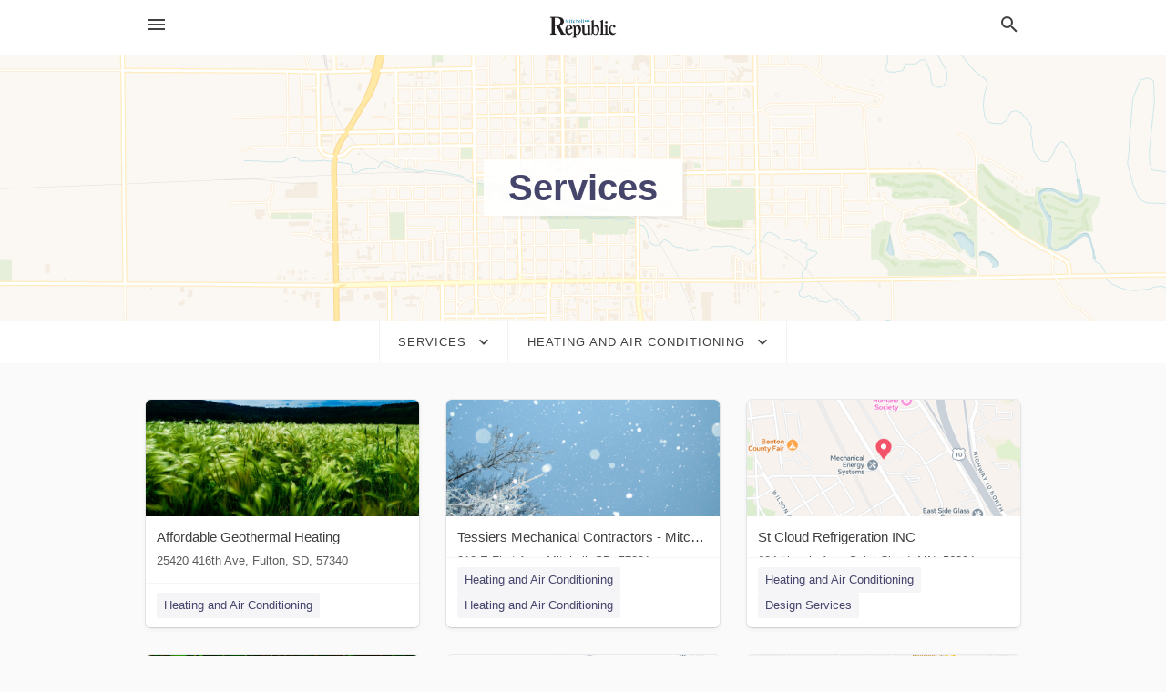

--- FILE ---
content_type: text/html; charset=utf-8
request_url: https://local.mitchellrepublic.com/categories/services/heating-and-air-conditioning
body_size: 14211
content:
<!DOCTYPE html>
<html lang="en" data-acm-directory="false">
  <head>
    <meta charset="utf-8">
    <meta name="viewport" content="initial-scale=1, width=device-width" />
    <!-- PWA Meta Tags -->
    <meta name="apple-mobile-web-app-capable" content="yes">
    <meta name="apple-mobile-web-app-status-bar-style" content="black-translucent">
    <meta name="apple-mobile-web-app-title" content="Heating and Air Conditioning in Mitchell - Mitchell Daily Republic">
    <link rel="apple-touch-icon" href="/directory-favicon.ico" />
    <!-- Primary Meta Tags -->
    <title>Heating and Air Conditioning in Mitchell - Mitchell Daily Republic</title>
    <meta name="title" content="Heating and Air Conditioning in Mitchell - Mitchell Daily Republic">
    <meta name="description" content="">
    <link rel="shortcut icon" href="/directory-favicon.ico" />
    <meta itemprop="image" content="">

    <!-- Open Graph / Facebook -->
    <meta property="og:url" content="https://local.mitchellrepublic.com/categories/services/heating-and-air-conditioning">
    <meta property="og:type" content="website">
    <meta property="og:title" content="Heating and Air Conditioning in Mitchell - Mitchell Daily Republic">
    <meta property="og:description" content="">
    <meta property="og:image" content="">

    <!-- Twitter -->
    <meta property="twitter:url" content="https://local.mitchellrepublic.com/categories/services/heating-and-air-conditioning">
    <meta property="twitter:title" content="Heating and Air Conditioning in Mitchell - Mitchell Daily Republic">
    <meta property="twitter:description" content="">
    <meta property="twitter:image" content="">
    <meta property="twitter:card" content="summary_large_image">


    <!-- Google Search Console -->
      <meta name="google-site-verification" content="8FVOTCDH14SDJuekP3w2xNkPu1idHyUQwDPY5Q3MSEQ" />


    <!-- Other Assets -->
      <link rel="stylesheet" href="https://unpkg.com/leaflet@1.6.0/dist/leaflet.css" integrity="sha512-xwE/Az9zrjBIphAcBb3F6JVqxf46+CDLwfLMHloNu6KEQCAWi6HcDUbeOfBIptF7tcCzusKFjFw2yuvEpDL9wQ==" crossorigin=""/>


    <!-- Google Analytics -->

    <link rel="stylesheet" media="screen" href="/assets/directory/index-625ebbc43c213a1a95e97871809bb1c7c764b7e3acf9db3a90d549597404474f.css" />
      <meta name="google-site-verification" content="umO3UD64EdxPwBdbtsbcbsw38yz6IXwH5OI32wEaTAA" />


    <script>
//<![CDATA[

      const MESEARCH_KEY = "";

//]]>
</script>
      <script src="/assets/directory/resources/jquery.min-a4ef3f56a89b3569946388ef171b1858effcfc18c06695b3b9cab47996be4986.js"></script>
      <link rel="stylesheet" media="screen" href="/assets/directory/materialdesignicons.min-aafad1dc342d5f4be026ca0942dc89d427725af25326ef4881f30e8d40bffe7e.css" />
  </head>

  <body class="preload" data-theme="">


    <style>
      :root {
        --color-link-alt: #6772E5 !important;
      }
    </style>

    <div class="blocker-banner" id="blocker-banner" style="display: none;">
      <div class="blocker-banner-interior">
        <span class="icon mdi mdi-alert"></span>
        <div class="blocker-banner-title">We notice you're using an ad blocker.</div>
        <div class="blocker-banner-text">Since the purpose of this site is to display digital ads, please disable your ad blocker to prevent content from breaking.</div>
        <span class="close mdi mdi-close"></span>
      </div>
    </div>

    <div class="wrapper">
      <div class="header ">
  <div class="header-main">
    <div class="container ">
      <style>
  body {
    font-family: "Arial", sans-serif;
  }
</style>
<a class="logo" href=/ aria-label="Business logo clickable to go to the home page">
    <img src="https://assets.secure.ownlocal.com/img/logos/1845/original_logos.jpg?1737899412" alt="Mitchell Daily Republic">
</a>
<a class="mdi main-nav-item mdi-menu menu-container" aria-label="hamburger menu" aria-expanded="false" href="."></a>
<a class="mdi main-nav-item search-icon" style="right: 20px;left: auto;" href="." title="Search business collapsed">
  <svg class="magnify-icon" xmlns="http://www.w3.org/2000/svg" width="1em" height="1em" viewBox="0 0 24 24">
    <path fill="#404040" d="M9.5 3A6.5 6.5 0 0 1 16 9.5c0 1.61-.59 3.09-1.56 4.23l.27.27h.79l5 5l-1.5 1.5l-5-5v-.79l-.27-.27A6.52 6.52 0 0 1 9.5 16A6.5 6.5 0 0 1 3 9.5A6.5 6.5 0 0 1 9.5 3m0 2C7 5 5 7 5 9.5S7 14 9.5 14S14 12 14 9.5S12 5 9.5 5" />
  </svg>
  <svg class="ex-icon" xmlns="http://www.w3.org/2000/svg" width="1em" height="1em" viewBox="0 0 24 24">
    <path fill="#404040" d="M6.4 19L5 17.6l5.6-5.6L5 6.4L6.4 5l5.6 5.6L17.6 5L19 6.4L13.4 12l5.6 5.6l-1.4 1.4l-5.6-5.6z" />
  </svg>
</a>
<ul class="nav">
  <li><a href="/" aria-label="directory home"><span class="mdi mdi-home"></span><span>Directory Home</span></a></li>
  <li><a href="/shop-local" aria-label="shop local"><span class="mdi mdi-storefront"></span><span>Shop Local</span></a></li>
  <li>
    <li><a href="/offers" aria-label="offers"><span class="mdi mdi-picture-in-picture-top-right"></span><span>Offers</span></a></li>
    <li><a href="/ads" aria-label="printed ads"><span class="mdi mdi-newspaper"></span><span>Print Ads</span></a></li>
  <li><a href="/categories" aria-label="categories"><span class="mdi mdi-layers-outline"></span><span>Categories</span></a></li>
  <li>
    <a href="http://www.mitchellrepublic.com/"  aria-label="newspaper name">
      <span class="mdi mdi-home-outline"></span><span>The Daily Republic</span>
    </a>
  </li>
</ul>
<div class="header-search">
  <svg xmlns="http://www.w3.org/2000/svg" width="20px" height="20px" viewBox="0 2 25 25">
    <path fill="#404040" d="M9.5 3A6.5 6.5 0 0 1 16 9.5c0 1.61-.59 3.09-1.56 4.23l.27.27h.79l5 5l-1.5 1.5l-5-5v-.79l-.27-.27A6.52 6.52 0 0 1 9.5 16A6.5 6.5 0 0 1 3 9.5A6.5 6.5 0 0 1 9.5 3m0 2C7 5 5 7 5 9.5S7 14 9.5 14S14 12 14 9.5S12 5 9.5 5"></path>
  </svg>
    <form action="/businesses" accept-charset="UTF-8" method="get">
      <input class="search-box" autocomplete="off" type="text" placeholder="Search for businesses" name="q" value="" />
</form></div>

    </div>
  </div>
</div>


      <div class="page-hero">
  <div class="page-hero-inner">
    <h1><span class="highlight"><span>Services</span></h1>
  </div>
  <div id="map" class="page-map"></div>
</div>
<div class="subheader page-dropdowns">
  <ul>
    <li>
      <label><span>Services</span></label>
      <select name="category" id="category"><option data-link="/categories/agriculture" value="agriculture">Agriculture</option>
<option data-link="/categories/arts-and-entertainment" value="arts-and-entertainment">Arts &amp; Entertainment</option>
<option data-link="/categories/auto" value="auto">Auto</option>
<option data-link="/categories/beauty-and-wellness" value="beauty-and-wellness">Beauty &amp; Wellness</option>
<option data-link="/categories/communication" value="communication">Communication</option>
<option data-link="/categories/community" value="community">Community</option>
<option data-link="/categories/construction" value="construction">Construction</option>
<option data-link="/categories/education" value="education">Education</option>
<option data-link="/categories/finance" value="finance">Finance</option>
<option data-link="/categories/food-and-beverage" value="food-and-beverage">Food and Beverage</option>
<option data-link="/categories/house-and-home" value="house-and-home">House &amp; Home</option>
<option data-link="/categories/insurance" value="insurance">Insurance</option>
<option data-link="/categories/legal" value="legal">Legal</option>
<option data-link="/categories/manufacturing" value="manufacturing">Manufacturing</option>
<option data-link="/categories/medical" value="medical">Medical</option>
<option data-link="/categories/nightlife" value="nightlife">Nightlife</option>
<option data-link="/categories/pets-and-animals" value="pets-and-animals">Pets &amp; Animals</option>
<option data-link="/categories/philanthropy" value="philanthropy">Philanthropy</option>
<option data-link="/categories/photo-and-video" value="photo-and-video">Photo &amp; Video</option>
<option data-link="/categories/public-services" value="public-services">Public Services</option>
<option data-link="/categories/real-estate" value="real-estate">Real Estate</option>
<option data-link="/categories/recreation" value="recreation">Recreation</option>
<option data-link="/categories/religion" value="religion">Religion</option>
<option data-link="/categories/services" selected="selected" value="services">Services</option>
<option data-link="/categories/shop-local" value="shop-local">Shop Local</option>
<option data-link="/categories/shopping" value="shopping">Shopping</option>
<option data-link="/categories/technical" value="technical">Technical</option>
<option data-link="/categories/transportation" value="transportation">Transportation</option>
<option data-link="/categories/travel" value="travel">Travel</option>
<option data-link="/categories/utilities" value="utilities">Utilities</option></select>
    </li>
    <li>
      <label><span>Heating and Air Conditioning</span></label>
      <select name="sub_category" id="sub_category"><option data-link="/categories/services" value="All Businesses">All Businesses</option>
<option disabled="disabled" value="0">----</option>
<option data-link="/categories/services/acoustical-consultant" value="acoustical-consultant">Acoustical Consultant</option>
<option data-link="/categories/services/advertising" value="advertising">Advertising</option>
<option data-link="/categories/services/advertising-agency" value="advertising-agency">Advertising Agency</option>
<option data-link="/categories/services/advertising-service" value="advertising-service">Advertising Service</option>
<option data-link="/categories/services/aeronautical-engineer" value="aeronautical-engineer">Aeronautical Engineer</option>
<option data-link="/categories/services/agricultural-engineer" value="agricultural-engineer">Agricultural Engineer</option>
<option data-link="/categories/services/air-compressor-repair-service" value="air-compressor-repair-service">Air Compressor Repair Service</option>
<option data-link="/categories/services/air-conditioning-contractor" value="air-conditioning-contractor">Air Conditioning Contractor</option>
<option data-link="/categories/services/air-conditioning-repair-service" value="air-conditioning-repair-service">Air Conditioning Repair Service</option>
<option data-link="/categories/services/air-duct-cleaning-service" value="air-duct-cleaning-service">Air Duct Cleaning Service</option>
<option data-link="/categories/services/airbrushing-service" value="airbrushing-service">Airbrushing Service</option>
<option data-link="/categories/services/antenna-service" value="antenna-service">Antenna Service</option>
<option data-link="/categories/services/antique-furniture-restoration-service" value="antique-furniture-restoration-service">Antique Furniture Restoration Service</option>
<option data-link="/categories/services/apparel-services" value="apparel-services">Apparel Services</option>
<option data-link="/categories/services/appliance-rental-service" value="appliance-rental-service">Appliance Rental Service</option>
<option data-link="/categories/services/appliance-repair-service" value="appliance-repair-service">Appliance Repair Service</option>
<option data-link="/categories/services/appraiser" value="appraiser">Appraiser</option>
<option data-link="/categories/services/arborist-and-tree-surgeon" value="arborist-and-tree-surgeon">Arborist and Tree Surgeon</option>
<option data-link="/categories/services/arborists" value="arborists">Arborists</option>
<option data-link="/categories/services/architect" value="architect">Architect</option>
<option data-link="/categories/services/architectural-designer" value="architectural-designer">Architectural Designer</option>
<option data-link="/categories/services/architectural-services" value="architectural-services">Architectural Services</option>
<option data-link="/categories/services/architectural-and-engineering-model-maker" value="architectural-and-engineering-model-maker">Architectural and Engineering Model Maker</option>
<option data-link="/categories/services/architecture-firm" value="architecture-firm">Architecture Firm</option>
<option data-link="/categories/services/art-dealer" value="art-dealer">Art Dealer</option>
<option data-link="/categories/services/art-restoration-service" value="art-restoration-service">Art Restoration Service</option>
<option data-link="/categories/services/asbestos-removal" value="asbestos-removal">Asbestos Removal</option>
<option data-link="/categories/services/asbestos-testing-service" value="asbestos-testing-service">Asbestos Testing Service</option>
<option data-link="/categories/services/astrologer" value="astrologer">Astrologer</option>
<option data-link="/categories/services/auction-services" value="auction-services">Auction Services</option>
<option data-link="/categories/services/automotive" value="automotive">Automotive</option>
<option data-link="/categories/services/aviation-consultant" value="aviation-consultant">Aviation Consultant</option>
<option data-link="/categories/services/bathroom" value="bathroom">Bathroom</option>
<option data-link="/categories/services/bathrooms-kitchens" value="bathrooms-kitchens">Bathrooms//Kitchens</option>
<option data-link="/categories/services/betting-agency" value="betting-agency">Betting Agency</option>
<option data-link="/categories/services/blacksmith" value="blacksmith">Blacksmith</option>
<option data-link="/categories/services/blast-cleaning-service" value="blast-cleaning-service">Blast Cleaning Service</option>
<option data-link="/categories/services/blueprint-service" value="blueprint-service">Blueprint Service</option>
<option data-link="/categories/services/bookbinder" value="bookbinder">Bookbinder</option>
<option data-link="/categories/services/bookbinding" value="bookbinding">Bookbinding</option>
<option data-link="/categories/services/bookkeeping-service" value="bookkeeping-service">Bookkeeping Service</option>
<option data-link="/categories/services/bookmaker" value="bookmaker">Bookmaker</option>
<option data-link="/categories/services/boot-repair-" value="boot-repair-">Boot Repair </option>
<option data-link="/categories/services/business-administration-service" value="business-administration-service">Business Administration Service</option>
<option data-link="/categories/services/business-broker" value="business-broker">Business Broker</option>
<option data-link="/categories/services/business-center" value="business-center">Business Center</option>
<option data-link="/categories/services/business-development-service" value="business-development-service">Business Development Service</option>
<option data-link="/categories/services/business-management-consultant" value="business-management-consultant">Business Management Consultant</option>
<option data-link="/categories/services/business-networking-company" value="business-networking-company">Business Networking Company</option>
<option data-link="/categories/services/business-services" value="business-services">Business Services</option>
<option data-link="/categories/services/business-to-business-service" value="business-to-business-service">Business to Business Service</option>
<option data-link="/categories/services/cabinet-maker" value="cabinet-maker">Cabinet Maker</option>
<option data-link="/categories/services/canvas-work" value="canvas-work">Canvas Work</option>
<option data-link="/categories/services/carpenter" value="carpenter">Carpenter</option>
<option data-link="/categories/services/carpenters-and-carpentry" value="carpenters-and-carpentry">Carpenters and Carpentry</option>
<option data-link="/categories/services/carpet-cleaning-service" value="carpet-cleaning-service">Carpet Cleaning Service</option>
<option data-link="/categories/services/carpet-installer" value="carpet-installer">Carpet Installer</option>
<option data-link="/categories/services/carpet-and-upholstery-cleaning" value="carpet-and-upholstery-cleaning">Carpet and Upholstery Cleaning</option>
<option data-link="/categories/services/casket-service" value="casket-service">Casket Service</option>
<option data-link="/categories/services/certification-agency" value="certification-agency">Certification Agency</option>
<option data-link="/categories/services/chemical-engineer" value="chemical-engineer">Chemical Engineer</option>
<option data-link="/categories/services/chemical-exporter" value="chemical-exporter">Chemical Exporter</option>
<option data-link="/categories/services/chemicals" value="chemicals">Chemicals</option>
<option data-link="/categories/services/chimney-services" value="chimney-services">Chimney Services</option>
<option data-link="/categories/services/chimney-sweep" value="chimney-sweep">Chimney Sweep</option>
<option data-link="/categories/services/civil-engineer" value="civil-engineer">Civil Engineer</option>
<option data-link="/categories/services/civil-engineering-company" value="civil-engineering-company">Civil Engineering Company</option>
<option data-link="/categories/services/cleaners" value="cleaners">Cleaners</option>
<option data-link="/categories/services/cleaning-service" value="cleaning-service">Cleaning Service</option>
<option data-link="/categories/services/cleaning-services" value="cleaning-services">Cleaning Services</option>
<option data-link="/categories/services/clock-repair-service" value="clock-repair-service">Clock Repair Service</option>
<option data-link="/categories/services/clock-watch-maker" value="clock-watch-maker">Clock Watch Maker</option>
<option data-link="/categories/services/closed-circuit-television" value="closed-circuit-television">Closed Circuit Television</option>
<option data-link="/categories/services/clothing-alteration-service" value="clothing-alteration-service">Clothing Alteration Service</option>
<option data-link="/categories/services/coal-exporter" value="coal-exporter">Coal Exporter</option>
<option data-link="/categories/services/coin-operated-locker" value="coin-operated-locker">Coin Operated Locker</option>
<option data-link="/categories/services/cold-storage-facility" value="cold-storage-facility">Cold Storage Facility</option>
<option data-link="/categories/services/commercial-agent" value="commercial-agent">Commercial Agent</option>
<option data-link="/categories/services/commercial-cleaning-service" value="commercial-cleaning-service">Commercial Cleaning Service</option>
<option data-link="/categories/services/commercial-contractors" value="commercial-contractors">Commercial Contractors</option>
<option data-link="/categories/services/commercial-printer" value="commercial-printer">Commercial Printer</option>
<option data-link="/categories/services/commercial-printing" value="commercial-printing">Commercial Printing</option>
<option data-link="/categories/services/commercial-refrigeration" value="commercial-refrigeration">Commercial Refrigeration</option>
<option data-link="/categories/services/consultant" value="consultant">Consultant</option>
<option data-link="/categories/services/consulting" value="consulting">Consulting</option>
<option data-link="/categories/services/container-service" value="container-service">Container Service</option>
<option data-link="/categories/services/container-terminal" value="container-terminal">Container Terminal</option>
<option data-link="/categories/services/copier-repair-service" value="copier-repair-service">Copier Repair Service</option>
<option data-link="/categories/services/coppersmith" value="coppersmith">Coppersmith</option>
<option data-link="/categories/services/copy-shop" value="copy-shop">Copy Shop</option>
<option data-link="/categories/services/corporate-entertainment-service" value="corporate-entertainment-service">Corporate Entertainment Service</option>
<option data-link="/categories/services/costume-rental-service" value="costume-rental-service">Costume Rental Service</option>
<option data-link="/categories/services/cotton-exporter" value="cotton-exporter">Cotton Exporter</option>
<option data-link="/categories/services/cotton-supplier" value="cotton-supplier">Cotton Supplier</option>
<option data-link="/categories/services/counselor" value="counselor">Counselor</option>
<option data-link="/categories/services/courier-service" value="courier-service">Courier Service</option>
<option data-link="/categories/services/coworking-space" value="coworking-space">Coworking Space</option>
<option data-link="/categories/services/crane-rental-agency" value="crane-rental-agency">Crane Rental Agency</option>
<option data-link="/categories/services/crane-service" value="crane-service">Crane Service</option>
<option data-link="/categories/services/creche" value="creche">Creche</option>
<option data-link="/categories/services/credit-counseling-service" value="credit-counseling-service">Credit Counseling Service</option>
<option data-link="/categories/services/credit-reporting-agency" value="credit-reporting-agency">Credit Reporting Agency</option>
<option data-link="/categories/services/cremation-service" value="cremation-service">Cremation Service</option>
<option data-link="/categories/services/curtain-and-upholstery-cleaning-service" value="curtain-and-upholstery-cleaning-service">Curtain and Upholstery Cleaning Service</option>
<option data-link="/categories/services/curtains" value="curtains">Curtains</option>
<option data-link="/categories/services/custom-label-printer" value="custom-label-printer">Custom Label Printer</option>
<option data-link="/categories/services/custom-tailor" value="custom-tailor">Custom Tailor</option>
<option data-link="/categories/services/customs-broker" value="customs-broker">Customs Broker</option>
<option data-link="/categories/services/customs-consultant" value="customs-consultant">Customs Consultant</option>
<option data-link="/categories/services/dj-service" value="dj-service">DJ Service</option>
<option data-link="/categories/services/dj-services" value="dj-services">DJ Services</option>
<option data-link="/categories/services/dating-service" value="dating-service">Dating Service</option>
<option data-link="/categories/services/debris-removal-service" value="debris-removal-service">Debris Removal Service</option>
<option data-link="/categories/services/debt-collecting" value="debt-collecting">Debt Collecting</option>
<option data-link="/categories/services/debt-collection-agency" value="debt-collection-agency">Debt Collection Agency</option>
<option data-link="/categories/services/delivery-service" value="delivery-service">Delivery Service</option>
<option data-link="/categories/services/design-agency" value="design-agency">Design Agency</option>
<option data-link="/categories/services/design-engineer" value="design-engineer">Design Engineer</option>
<option data-link="/categories/services/design-services" value="design-services">Design Services</option>
<option data-link="/categories/services/desktop-publishing-service" value="desktop-publishing-service">Desktop Publishing Service</option>
<option data-link="/categories/services/diaper-service" value="diaper-service">Diaper Service</option>
<option data-link="/categories/services/digital-printer" value="digital-printer">Digital Printer</option>
<option data-link="/categories/services/digital-printing-service" value="digital-printing-service">Digital Printing Service</option>
<option data-link="/categories/services/direct-mail-services" value="direct-mail-services">Direct Mail Services</option>
<option data-link="/categories/services/distribution-service" value="distribution-service">Distribution Service</option>
<option data-link="/categories/services/diving-contractor" value="diving-contractor">Diving Contractor</option>
<option data-link="/categories/services/divorce-service" value="divorce-service">Divorce Service</option>
<option data-link="/categories/services/doll-restoration-service" value="doll-restoration-service">Doll Restoration Service</option>
<option data-link="/categories/services/drafting-service" value="drafting-service">Drafting Service</option>
<option data-link="/categories/services/drainage-service" value="drainage-service">Drainage Service</option>
<option data-link="/categories/services/dress-and-tuxedo-rental-service" value="dress-and-tuxedo-rental-service">Dress and Tuxedo Rental Service</option>
<option data-link="/categories/services/dressmaker" value="dressmaker">Dressmaker</option>
<option data-link="/categories/services/dry-cleaner" value="dry-cleaner">Dry Cleaner</option>
<option data-link="/categories/services/dump-truck-service" value="dump-truck-service">Dump Truck Service</option>
<option data-link="/categories/services/durable-goods" value="durable-goods">Durable Goods</option>
<option data-link="/categories/services/e-commerce-agency" value="e-commerce-agency">E Commerce Agency</option>
<option data-link="/categories/services/e-commerce-service" value="e-commerce-service">E-commerce Service</option>
<option data-link="/categories/services/economic-consultant" value="economic-consultant">Economic Consultant</option>
<option data-link="/categories/services/education-services" value="education-services">Education Services</option>
<option data-link="/categories/services/educational-consultant" value="educational-consultant">Educational Consultant</option>
<option data-link="/categories/services/educational-testing-service" value="educational-testing-service">Educational Testing Service</option>
<option data-link="/categories/services/electric-motor-repair-shop" value="electric-motor-repair-shop">Electric Motor Repair Shop</option>
<option data-link="/categories/services/electrical-engineer" value="electrical-engineer">Electrical Engineer</option>
<option data-link="/categories/services/electrical-installation-service" value="electrical-installation-service">Electrical Installation Service</option>
<option data-link="/categories/services/electrical-repair-shop" value="electrical-repair-shop">Electrical Repair Shop</option>
<option data-link="/categories/services/electrician" value="electrician">Electrician</option>
<option data-link="/categories/services/electricians" value="electricians">Electricians</option>
<option data-link="/categories/services/electronic-engineer" value="electronic-engineer">Electronic Engineer</option>
<option data-link="/categories/services/electronics-company" value="electronics-company">Electronics Company</option>
<option data-link="/categories/services/electronics-engineer" value="electronics-engineer">Electronics Engineer</option>
<option data-link="/categories/services/electronics-exporter" value="electronics-exporter">Electronics Exporter</option>
<option data-link="/categories/services/electronics-repair-shop" value="electronics-repair-shop">Electronics Repair Shop</option>
<option data-link="/categories/services/elevator-service" value="elevator-service">Elevator Service</option>
<option data-link="/categories/services/embossing-service" value="embossing-service">Embossing Service</option>
<option data-link="/categories/services/embroidery-service" value="embroidery-service">Embroidery Service</option>
<option data-link="/categories/services/emergency-locksmith-service" value="emergency-locksmith-service">Emergency Locksmith Service</option>
<option data-link="/categories/services/employment-agency" value="employment-agency">Employment Agency</option>
<option data-link="/categories/services/employment-consultant" value="employment-consultant">Employment Consultant</option>
<option data-link="/categories/services/employment-search-service" value="employment-search-service">Employment Search Service</option>
<option data-link="/categories/services/employment-services" value="employment-services">Employment Services</option>
<option data-link="/categories/services/energy-equipment-and-solutions" value="energy-equipment-and-solutions">Energy Equipment and Solutions</option>
<option data-link="/categories/services/engineer" value="engineer">Engineer</option>
<option data-link="/categories/services/engineering-consultant" value="engineering-consultant">Engineering Consultant</option>
<option data-link="/categories/services/engineering-services" value="engineering-services">Engineering Services</option>
<option data-link="/categories/services/engraver" value="engraver">Engraver</option>
<option data-link="/categories/services/environmental-consultant" value="environmental-consultant">Environmental Consultant</option>
<option data-link="/categories/services/environmental-engineer" value="environmental-engineer">Environmental Engineer</option>
<option data-link="/categories/services/equipment-exporter" value="equipment-exporter">Equipment Exporter</option>
<option data-link="/categories/services/equipment-importer" value="equipment-importer">Equipment Importer</option>
<option data-link="/categories/services/equipment-rental-agency" value="equipment-rental-agency">Equipment Rental Agency</option>
<option data-link="/categories/services/evening-dress-rental-service" value="evening-dress-rental-service">Evening Dress Rental Service</option>
<option data-link="/categories/services/event-planning" value="event-planning">Event Planning</option>
<option data-link="/categories/services/executive-search-firm" value="executive-search-firm">Executive Search Firm</option>
<option data-link="/categories/services/exporter" value="exporter">Exporter</option>
<option data-link="/categories/services/fabric-processing" value="fabric-processing">Fabric Processing</option>
<option data-link="/categories/services/fabrication-engineer" value="fabrication-engineer">Fabrication Engineer</option>
<option data-link="/categories/services/fashion-designer" value="fashion-designer">Fashion Designer</option>
<option data-link="/categories/services/fax-service" value="fax-service">Fax Service</option>
<option data-link="/categories/services/fencing" value="fencing">Fencing</option>
<option data-link="/categories/services/feng-shui-consultant" value="feng-shui-consultant">Feng Shui Consultant</option>
<option data-link="/categories/services/fiber-optic-products-supplier" value="fiber-optic-products-supplier">Fiber Optic Products Supplier</option>
<option data-link="/categories/services/fiberglass-repair-service" value="fiberglass-repair-service">Fiberglass Repair Service</option>
<option data-link="/categories/services/fingerprinting-service" value="fingerprinting-service">Fingerprinting Service</option>
<option data-link="/categories/services/finishing-materials-supplier" value="finishing-materials-supplier">Finishing Materials Supplier</option>
<option data-link="/categories/services/fire-damage-restoration-service" value="fire-damage-restoration-service">Fire Damage Restoration Service</option>
<option data-link="/categories/services/fire-protection-consultant" value="fire-protection-consultant">Fire Protection Consultant</option>
<option data-link="/categories/services/fire-protection-equipment-supplier" value="fire-protection-equipment-supplier">Fire Protection Equipment Supplier</option>
<option data-link="/categories/services/fire-protection-service" value="fire-protection-service">Fire Protection Service</option>
<option data-link="/categories/services/fire-protection-system-supplier" value="fire-protection-system-supplier">Fire Protection System Supplier</option>
<option data-link="/categories/services/floor-refinishing-service" value="floor-refinishing-service">Floor Refinishing Service</option>
<option data-link="/categories/services/floor-sanding-and-polishing-service" value="floor-sanding-and-polishing-service">Floor Sanding and Polishing Service</option>
<option data-link="/categories/services/flower-designer" value="flower-designer">Flower Designer</option>
<option data-link="/categories/services/for-hire" value="for-hire">For Hire</option>
<option data-link="/categories/services/foreign-trade-consultant" value="foreign-trade-consultant">Foreign Trade Consultant</option>
<option data-link="/categories/services/forensic-consultant" value="forensic-consultant">Forensic Consultant</option>
<option data-link="/categories/services/forklift-rental-service" value="forklift-rental-service">Forklift Rental Service</option>
<option data-link="/categories/services/fortune-telling-services" value="fortune-telling-services">Fortune Telling Services</option>
<option data-link="/categories/services/function-room-facility" value="function-room-facility">Function Room Facility</option>
<option data-link="/categories/services/funeral-director" value="funeral-director">Funeral Director</option>
<option data-link="/categories/services/funeral-home" value="funeral-home">Funeral Home</option>
<option data-link="/categories/services/funeral-services" value="funeral-services">Funeral Services</option>
<option data-link="/categories/services/fur-service" value="fur-service">Fur Service</option>
<option data-link="/categories/services/furnace-repair-service" value="furnace-repair-service">Furnace Repair Service</option>
<option data-link="/categories/services/furniture-repair-shop" value="furniture-repair-shop">Furniture Repair Shop</option>
<option data-link="/categories/services/furniture-reupholstery" value="furniture-reupholstery">Furniture Reupholstery</option>
<option data-link="/categories/services/gardener" value="gardener">Gardener</option>
<option data-link="/categories/services/garment-exporter" value="garment-exporter">Garment Exporter</option>
<option data-link="/categories/services/gas-engineer" value="gas-engineer">Gas Engineer</option>
<option data-link="/categories/services/gasfitter" value="gasfitter">Gasfitter</option>
<option data-link="/categories/services/gemologist" value="gemologist">Gemologist</option>
<option data-link="/categories/services/genealogist" value="genealogist">Genealogist</option>
<option data-link="/categories/services/geological-research-company" value="geological-research-company">Geological Research Company</option>
<option data-link="/categories/services/geological-service" value="geological-service">Geological Service</option>
<option data-link="/categories/services/geologist" value="geologist">Geologist</option>
<option data-link="/categories/services/geotechnical-engineer" value="geotechnical-engineer">Geotechnical Engineer</option>
<option data-link="/categories/services/glass" value="glass">Glass</option>
<option data-link="/categories/services/glass-blower" value="glass-blower">Glass Blower</option>
<option data-link="/categories/services/glass-cutting-service" value="glass-cutting-service">Glass Cutting Service</option>
<option data-link="/categories/services/glass-engraver" value="glass-engraver">Glass Engraver</option>
<option data-link="/categories/services/glass-etching-service" value="glass-etching-service">Glass Etching Service</option>
<option data-link="/categories/services/glass-repair-service" value="glass-repair-service">Glass Repair Service</option>
<option data-link="/categories/services/glazier" value="glazier">Glazier</option>
<option data-link="/categories/services/goldsmith" value="goldsmith">Goldsmith</option>
<option data-link="/categories/services/graffiti-removal-service" value="graffiti-removal-service">Graffiti Removal Service</option>
<option data-link="/categories/services/graphic-designer" value="graphic-designer">Graphic Designer</option>
<option data-link="/categories/services/grocery-delivery-service" value="grocery-delivery-service">Grocery Delivery Service</option>
<option data-link="/categories/services/gutter-cleaning-service" value="gutter-cleaning-service">Gutter Cleaning Service</option>
<option data-link="/categories/services/handicraft-exporter" value="handicraft-exporter">Handicraft Exporter</option>
<option data-link="/categories/services/handyman" value="handyman">Handyman</option>
<option data-link="/categories/services/hearing-aid-repair-service" value="hearing-aid-repair-service">Hearing Aid Repair Service</option>
<option data-link="/categories/services/heating-and-air-conditioning" selected="selected" value="heating-and-air-conditioning">Heating and Air Conditioning</option>
<option data-link="/categories/services/home-automation-company" value="home-automation-company">Home Automation Company</option>
<option data-link="/categories/services/home-inspections" value="home-inspections">Home Inspections</option>
<option data-link="/categories/services/home-inspector" value="home-inspector">Home Inspector</option>
<option data-link="/categories/services/home-maintenance" value="home-maintenance">Home Maintenance</option>
<option data-link="/categories/services/homecare" value="homecare">Homecare</option>
<option data-link="/categories/services/hot-tub-repair-service" value="hot-tub-repair-service">Hot Tub Repair Service</option>
<option data-link="/categories/services/house-cleaning-service" value="house-cleaning-service">House Cleaning Service</option>
<option data-link="/categories/services/house-sitter" value="house-sitter">House Sitter</option>
<option data-link="/categories/services/house-sitter-agency" value="house-sitter-agency">House Sitter Agency</option>
<option data-link="/categories/services/human-resource-consulting" value="human-resource-consulting">Human Resource Consulting</option>
<option data-link="/categories/services/hydraulic-engineer" value="hydraulic-engineer">Hydraulic Engineer</option>
<option data-link="/categories/services/hydraulic-repair-service" value="hydraulic-repair-service">Hydraulic Repair Service</option>
<option data-link="/categories/services/image-consultant" value="image-consultant">Image Consultant</option>
<option data-link="/categories/services/impermeabilization-service" value="impermeabilization-service">Impermeabilization Service</option>
<option data-link="/categories/services/import-export-company" value="import-export-company">Import Export Company</option>
<option data-link="/categories/services/importer" value="importer">Importer</option>
<option data-link="/categories/services/industrial-consultant" value="industrial-consultant">Industrial Consultant</option>
<option data-link="/categories/services/industrial-design-company" value="industrial-design-company">Industrial Design Company</option>
<option data-link="/categories/services/industrial-engineer" value="industrial-engineer">Industrial Engineer</option>
<option data-link="/categories/services/information-services" value="information-services">Information Services</option>
<option data-link="/categories/services/insolvency-service" value="insolvency-service">Insolvency Service</option>
<option data-link="/categories/services/instrumentation-engineer" value="instrumentation-engineer">Instrumentation Engineer</option>
<option data-link="/categories/services/interior-architect-office" value="interior-architect-office">Interior Architect Office</option>
<option data-link="/categories/services/interior-design" value="interior-design">Interior Design</option>
<option data-link="/categories/services/interior-designer" value="interior-designer">Interior Designer</option>
<option data-link="/categories/services/interior-plant-service" value="interior-plant-service">Interior Plant Service</option>
<option data-link="/categories/services/international-trade-consultant" value="international-trade-consultant">International Trade Consultant</option>
<option data-link="/categories/services/internet-marketing-service" value="internet-marketing-service">Internet Marketing Service</option>
<option data-link="/categories/services/invitation-printing-service" value="invitation-printing-service">Invitation Printing Service</option>
<option data-link="/categories/services/janitorial-service" value="janitorial-service">Janitorial Service</option>
<option data-link="/categories/services/jewelry-appraiser" value="jewelry-appraiser">Jewelry Appraiser</option>
<option data-link="/categories/services/jewelry-designer" value="jewelry-designer">Jewelry Designer</option>
<option data-link="/categories/services/jewelry-engraver" value="jewelry-engraver">Jewelry Engraver</option>
<option data-link="/categories/services/jewelry-exporter" value="jewelry-exporter">Jewelry Exporter</option>
<option data-link="/categories/services/jewelry-repair-service" value="jewelry-repair-service">Jewelry Repair Service</option>
<option data-link="/categories/services/jute-exporter" value="jute-exporter">Jute Exporter</option>
<option data-link="/categories/services/karaoke-equipment-rental-service" value="karaoke-equipment-rental-service">Karaoke Equipment Rental Service</option>
<option data-link="/categories/services/key-duplication-service" value="key-duplication-service">Key Duplication Service</option>
<option data-link="/categories/services/kitchens" value="kitchens">Kitchens</option>
<option data-link="/categories/services/lamination-service" value="lamination-service">Lamination Service</option>
<option data-link="/categories/services/lamp-repair-service" value="lamp-repair-service">Lamp Repair Service</option>
<option data-link="/categories/services/land-surveying-office" value="land-surveying-office">Land Surveying Office</option>
<option data-link="/categories/services/land-surveyor" value="land-surveyor">Land Surveyor</option>
<option data-link="/categories/services/landscape-architect" value="landscape-architect">Landscape Architect</option>
<option data-link="/categories/services/landscape-designer" value="landscape-designer">Landscape Designer</option>
<option data-link="/categories/services/landscape-lighting-designer" value="landscape-lighting-designer">Landscape Lighting Designer</option>
<option data-link="/categories/services/landscaper" value="landscaper">Landscaper</option>
<option data-link="/categories/services/landscaping" value="landscaping">Landscaping</option>
<option data-link="/categories/services/lapidary" value="lapidary">Lapidary</option>
<option data-link="/categories/services/laser-cutting-service" value="laser-cutting-service">Laser Cutting Service</option>
<option data-link="/categories/services/laundromat" value="laundromat">Laundromat</option>
<option data-link="/categories/services/laundry" value="laundry">Laundry</option>
<option data-link="/categories/services/laundry-service" value="laundry-service">Laundry Service</option>
<option data-link="/categories/services/laundry-and-dry-cleaning" value="laundry-and-dry-cleaning">Laundry and Dry Cleaning</option>
<option data-link="/categories/services/lawn-care-service" value="lawn-care-service">Lawn Care Service</option>
<option data-link="/categories/services/lawn-equipment-rental-service" value="lawn-equipment-rental-service">Lawn Equipment Rental Service</option>
<option data-link="/categories/services/lawn-mower-repair-service" value="lawn-mower-repair-service">Lawn Mower Repair Service</option>
<option data-link="/categories/services/leasing-service" value="leasing-service">Leasing Service</option>
<option data-link="/categories/services/leather-cleaning-service" value="leather-cleaning-service">Leather Cleaning Service</option>
<option data-link="/categories/services/leather-exporter" value="leather-exporter">Leather Exporter</option>
<option data-link="/categories/services/leather-repair-service" value="leather-repair-service">Leather Repair Service</option>
<option data-link="/categories/services/life-coach" value="life-coach">Life Coach</option>
<option data-link="/categories/services/lighting-consultant" value="lighting-consultant">Lighting Consultant</option>
<option data-link="/categories/services/line-marking-service" value="line-marking-service">Line Marking Service</option>
<option data-link="/categories/services/liquidator" value="liquidator">Liquidator</option>
<option data-link="/categories/services/livery-company" value="livery-company">Livery Company</option>
<option data-link="/categories/services/locksmith" value="locksmith">Locksmith</option>
<option data-link="/categories/services/locksmiths" value="locksmiths">Locksmiths</option>
<option data-link="/categories/services/logistics-service" value="logistics-service">Logistics Service</option>
<option data-link="/categories/services/luggage-repair-service" value="luggage-repair-service">Luggage Repair Service</option>
<option data-link="/categories/services/machine-maintenance" value="machine-maintenance">Machine Maintenance</option>
<option data-link="/categories/services/machine-repair-service" value="machine-repair-service">Machine Repair Service</option>
<option data-link="/categories/services/mailbox-rental-service" value="mailbox-rental-service">Mailbox Rental Service</option>
<option data-link="/categories/services/mailing-service" value="mailing-service">Mailing Service</option>
<option data-link="/categories/services/management-services" value="management-services">Management Services</option>
<option data-link="/categories/services/manufactured-home-transporter" value="manufactured-home-transporter">Manufactured Home Transporter</option>
<option data-link="/categories/services/mapping-service" value="mapping-service">Mapping Service</option>
<option data-link="/categories/services/marine-engineer" value="marine-engineer">Marine Engineer</option>
<option data-link="/categories/services/marine-surveyor" value="marine-surveyor">Marine Surveyor</option>
<option data-link="/categories/services/market-operator" value="market-operator">Market Operator</option>
<option data-link="/categories/services/market-researcher" value="market-researcher">Market Researcher</option>
<option data-link="/categories/services/marketing-agency" value="marketing-agency">Marketing Agency</option>
<option data-link="/categories/services/marketing-consultant" value="marketing-consultant">Marketing Consultant</option>
<option data-link="/categories/services/marquee-hire-service" value="marquee-hire-service">Marquee Hire Service</option>
<option data-link="/categories/services/marriage-celebrant" value="marriage-celebrant">Marriage Celebrant</option>
<option data-link="/categories/services/marriage-counselor" value="marriage-counselor">Marriage Counselor</option>
<option data-link="/categories/services/meal-delivery" value="meal-delivery">Meal Delivery</option>
<option data-link="/categories/services/mechanic" value="mechanic">Mechanic</option>
<option data-link="/categories/services/mechanical-engineer" value="mechanical-engineer">Mechanical Engineer</option>
<option data-link="/categories/services/media-consultant" value="media-consultant">Media Consultant</option>
<option data-link="/categories/services/meeting-planning-service" value="meeting-planning-service">Meeting Planning Service</option>
<option data-link="/categories/services/mens-tailor" value="mens-tailor">Mens Tailor</option>
<option data-link="/categories/services/metal-heat-treating-service" value="metal-heat-treating-service">Metal Heat Treating Service</option>
<option data-link="/categories/services/metal-polishing-service" value="metal-polishing-service">Metal Polishing Service</option>
<option data-link="/categories/services/metal-stamping-service" value="metal-stamping-service">Metal Stamping Service</option>
<option data-link="/categories/services/microwave-oven-repair-service" value="microwave-oven-repair-service">Microwave Oven Repair Service</option>
<option data-link="/categories/services/milk-delivery-service" value="milk-delivery-service">Milk Delivery Service</option>
<option data-link="/categories/services/mining-consultant" value="mining-consultant">Mining Consultant</option>
<option data-link="/categories/services/mining-engineer" value="mining-engineer">Mining Engineer</option>
<option data-link="/categories/services/mobile-phone-repair-shop" value="mobile-phone-repair-shop">Mobile Phone Repair Shop</option>
<option data-link="/categories/services/model-design-company" value="model-design-company">Model Design Company</option>
<option data-link="/categories/services/model-portfolio-studio" value="model-portfolio-studio">Model Portfolio Studio</option>
<option data-link="/categories/services/modeling-agency" value="modeling-agency">Modeling Agency</option>
<option data-link="/categories/services/monogramming-service" value="monogramming-service">Monogramming Service</option>
<option data-link="/categories/services/mortuary" value="mortuary">Mortuary</option>
<option data-link="/categories/services/movers" value="movers">Movers</option>
<option data-link="/categories/services/moving-company" value="moving-company">Moving Company</option>
<option data-link="/categories/services/moving-and-storage-service" value="moving-and-storage-service">Moving and Storage Service</option>
<option data-link="/categories/services/music-management-and-promotion" value="music-management-and-promotion">Music Management and Promotion</option>
<option data-link="/categories/services/musical-instrument-rental-service" value="musical-instrument-rental-service">Musical Instrument Rental Service</option>
<option data-link="/categories/services/musical-instrument-repair-shop" value="musical-instrument-repair-shop">Musical Instrument Repair Shop</option>
<option data-link="/categories/services/nanny" value="nanny">Nanny</option>
<option data-link="/categories/services/nanotechnology-engineer" value="nanotechnology-engineer">Nanotechnology Engineer</option>
<option data-link="/categories/services/natural-stone-exporter" value="natural-stone-exporter">Natural Stone Exporter</option>
<option data-link="/categories/services/non-durable-goods" value="non-durable-goods">Non-Durable Goods</option>
<option data-link="/categories/services/non-operating-building" value="non-operating-building">Non-Operating Building</option>
<option data-link="/categories/services/nuclear-engineer" value="nuclear-engineer">Nuclear Engineer</option>
<option data-link="/categories/services/numerologist" value="numerologist">Numerologist</option>
<option data-link="/categories/services/office-equipment-rental-service" value="office-equipment-rental-service">Office Equipment Rental Service</option>
<option data-link="/categories/services/office-equipment-repair-service" value="office-equipment-repair-service">Office Equipment Repair Service</option>
<option data-link="/categories/services/office-refurbishment-service" value="office-refurbishment-service">Office Refurbishment Service</option>
<option data-link="/categories/services/oil-and-gas-exploration-service" value="oil-and-gas-exploration-service">Oil and Gas Exploration Service</option>
<option data-link="/categories/services/packaging-company" value="packaging-company">Packaging Company</option>
<option data-link="/categories/services/packaging-and-labeling" value="packaging-and-labeling">Packaging and Labeling</option>
<option data-link="/categories/services/paint-stripping-company" value="paint-stripping-company">Paint Stripping Company</option>
<option data-link="/categories/services/painter" value="painter">Painter</option>
<option data-link="/categories/services/painters" value="painters">Painters</option>
<option data-link="/categories/services/paper-distributor" value="paper-distributor">Paper Distributor</option>
<option data-link="/categories/services/paper-exporter" value="paper-exporter">Paper Exporter</option>
<option data-link="/categories/services/party-equipment-rental-service" value="party-equipment-rental-service">Party Equipment Rental Service</option>
<option data-link="/categories/services/party-planner" value="party-planner">Party Planner</option>
<option data-link="/categories/services/passport-photo-processor" value="passport-photo-processor">Passport Photo Processor</option>
<option data-link="/categories/services/payroll-service" value="payroll-service">Payroll Service</option>
<option data-link="/categories/services/pest-control-service" value="pest-control-service">Pest Control Service</option>
<option data-link="/categories/services/pest-control-services" value="pest-control-services">Pest Control Services</option>
<option data-link="/categories/services/pet-services" value="pet-services">Pet Services</option>
<option data-link="/categories/services/petrochemical-engineer" value="petrochemical-engineer">Petrochemical Engineer</option>
<option data-link="/categories/services/petroleum-products" value="petroleum-products">Petroleum Products</option>
<option data-link="/categories/services/phone-repair-service" value="phone-repair-service">Phone Repair Service</option>
<option data-link="/categories/services/photocopying-services" value="photocopying-services">Photocopying Services</option>
<option data-link="/categories/services/piano-moving-service" value="piano-moving-service">Piano Moving Service</option>
<option data-link="/categories/services/piano-repair-service" value="piano-repair-service">Piano Repair Service</option>
<option data-link="/categories/services/piano-tuning-service" value="piano-tuning-service">Piano Tuning Service</option>
<option data-link="/categories/services/picture-frame-renovating-and-restoring-service" value="picture-frame-renovating-and-restoring-service">Picture Frame Renovating and Restoring Service</option>
<option data-link="/categories/services/picture-frame-shop" value="picture-frame-shop">Picture Frame Shop</option>
<option data-link="/categories/services/pile-driver" value="pile-driver">Pile Driver</option>
<option data-link="/categories/services/plant-and-machinery-hire" value="plant-and-machinery-hire">Plant and Machinery Hire</option>
<option data-link="/categories/services/plasterer" value="plasterer">Plasterer</option>
<option data-link="/categories/services/plastic-injection-molding-service" value="plastic-injection-molding-service">Plastic Injection Molding Service</option>
<option data-link="/categories/services/plating-service" value="plating-service">Plating Service</option>
<option data-link="/categories/services/plumber" value="plumber">Plumber</option>
<option data-link="/categories/services/plumbers" value="plumbers">Plumbers</option>
<option data-link="/categories/services/polygraph-service" value="polygraph-service">Polygraph Service</option>
<option data-link="/categories/services/polymer-supplier" value="polymer-supplier">Polymer Supplier</option>
<option data-link="/categories/services/polythene-and-plastic-sheeting-supplier" value="polythene-and-plastic-sheeting-supplier">Polythene and Plastic Sheeting Supplier</option>
<option data-link="/categories/services/pond-contractor" value="pond-contractor">Pond Contractor</option>
<option data-link="/categories/services/pool-cleaning-service" value="pool-cleaning-service">Pool Cleaning Service</option>
<option data-link="/categories/services/portable-toilet-supplier" value="portable-toilet-supplier">Portable Toilet Supplier</option>
<option data-link="/categories/services/powder-coating-service" value="powder-coating-service">Powder Coating Service</option>
<option data-link="/categories/services/power-plant-consultant" value="power-plant-consultant">Power Plant Consultant</option>
<option data-link="/categories/services/precision-engineer" value="precision-engineer">Precision Engineer</option>
<option data-link="/categories/services/press-advisory" value="press-advisory">Press Advisory</option>
<option data-link="/categories/services/pressure-washing-service" value="pressure-washing-service">Pressure Washing Service</option>
<option data-link="/categories/services/printer-repair-service" value="printer-repair-service">Printer Repair Service</option>
<option data-link="/categories/services/printing" value="printing">Printing</option>
<option data-link="/categories/services/printing-services" value="printing-services">Printing Services</option>
<option data-link="/categories/services/private-household" value="private-household">Private Household</option>
<option data-link="/categories/services/private-investigator" value="private-investigator">Private Investigator</option>
<option data-link="/categories/services/professional-organizer" value="professional-organizer">Professional Organizer</option>
<option data-link="/categories/services/professional-services" value="professional-services">Professional Services</option>
<option data-link="/categories/services/professional-supplies" value="professional-supplies">Professional Supplies</option>
<option data-link="/categories/services/property-maintenance" value="property-maintenance">Property Maintenance</option>
<option data-link="/categories/services/protective-services" value="protective-services">Protective Services</option>
<option data-link="/categories/services/psychic" value="psychic">Psychic</option>
<option data-link="/categories/services/public-relations" value="public-relations">Public Relations</option>
<option data-link="/categories/services/public-relations-firm" value="public-relations-firm">Public Relations Firm</option>
<option data-link="/categories/services/pumping-equipment-and-service" value="pumping-equipment-and-service">Pumping Equipment and Service</option>
<option data-link="/categories/services/quad-rental-service" value="quad-rental-service">Quad Rental Service</option>
<option data-link="/categories/services/quantity-surveyor" value="quantity-surveyor">Quantity Surveyor</option>
<option data-link="/categories/services/rv-storage-facility" value="rv-storage-facility">RV Storage Facility</option>
<option data-link="/categories/services/radiator-repair-service" value="radiator-repair-service">Radiator Repair Service</option>
<option data-link="/categories/services/railroad-contractor" value="railroad-contractor">Railroad Contractor</option>
<option data-link="/categories/services/records-storage-facility" value="records-storage-facility">Records Storage Facility</option>
<option data-link="/categories/services/recruiter" value="recruiter">Recruiter</option>
<option data-link="/categories/services/recycling" value="recycling">Recycling</option>
<option data-link="/categories/services/refrigerator-repair-service" value="refrigerator-repair-service">Refrigerator Repair Service</option>
<option data-link="/categories/services/removals" value="removals">Removals</option>
<option data-link="/categories/services/rendering" value="rendering">Rendering</option>
<option data-link="/categories/services/renovations" value="renovations">Renovations</option>
<option data-link="/categories/services/rental-services" value="rental-services">Rental Services</option>
<option data-link="/categories/services/repair-service" value="repair-service">Repair Service</option>
<option data-link="/categories/services/repair-shops" value="repair-shops">Repair Shops</option>
<option data-link="/categories/services/research-engineer" value="research-engineer">Research Engineer</option>
<option data-link="/categories/services/research-institute" value="research-institute">Research Institute</option>
<option data-link="/categories/services/research-and-product-development" value="research-and-product-development">Research and Product Development</option>
<option data-link="/categories/services/residential-contractors" value="residential-contractors">Residential Contractors</option>
<option data-link="/categories/services/resume-service" value="resume-service">Resume Service</option>
<option data-link="/categories/services/road-construction-machine-repair-service" value="road-construction-machine-repair-service">Road Construction Machine Repair Service</option>
<option data-link="/categories/services/roofers" value="roofers">Roofers</option>
<option data-link="/categories/services/roommate-referral-service" value="roommate-referral-service">Roommate Referral Service</option>
<option data-link="/categories/services/rubbish-removals" value="rubbish-removals">Rubbish Removals</option>
<option data-link="/categories/services/rural-services" value="rural-services">Rural Services</option>
<option data-link="/categories/services/sacem" value="sacem">Sacem</option>
<option data-link="/categories/services/salvage-yard" value="salvage-yard">Salvage Yard</option>
<option data-link="/categories/services/salvage-yard" value="salvage-yard">Salvage Yard</option>
<option data-link="/categories/services/sandblasting-service" value="sandblasting-service">Sandblasting Service</option>
<option data-link="/categories/services/saw-sharpening-service" value="saw-sharpening-service">Saw Sharpening Service</option>
<option data-link="/categories/services/scaffolding-rental-service" value="scaffolding-rental-service">Scaffolding Rental Service</option>
<option data-link="/categories/services/scale-repair-service" value="scale-repair-service">Scale Repair Service</option>
<option data-link="/categories/services/sciences-research" value="sciences-research">Sciences Research</option>
<option data-link="/categories/services/scooter-repair-shop" value="scooter-repair-shop">Scooter Repair Shop</option>
<option data-link="/categories/services/screen-printer" value="screen-printer">Screen Printer</option>
<option data-link="/categories/services/screen-printing-shop" value="screen-printing-shop">Screen Printing Shop</option>
<option data-link="/categories/services/screen-repair-service" value="screen-repair-service">Screen Repair Service</option>
<option data-link="/categories/services/secretarial-services" value="secretarial-services">Secretarial Services</option>
<option data-link="/categories/services/security-guard-service" value="security-guard-service">Security Guard Service</option>
<option data-link="/categories/services/security-service" value="security-service">Security Service</option>
<option data-link="/categories/services/security-system-installer" value="security-system-installer">Security System Installer</option>
<option data-link="/categories/services/self-service-car-wash" value="self-service-car-wash">Self Service Car Wash</option>
<option data-link="/categories/services/self-storage-facility" value="self-storage-facility">Self-Storage Facility</option>
<option data-link="/categories/services/septic-system-service" value="septic-system-service">Septic System Service</option>
<option data-link="/categories/services/sewing-machine-repair-service" value="sewing-machine-repair-service">Sewing Machine Repair Service</option>
<option data-link="/categories/services/sharpening-service" value="sharpening-service">Sharpening Service</option>
<option data-link="/categories/services/sheep-shearer" value="sheep-shearer">Sheep Shearer</option>
<option data-link="/categories/services/shipping-and-mailing-service" value="shipping-and-mailing-service">Shipping and Mailing Service</option>
<option data-link="/categories/services/shoe-repair" value="shoe-repair">Shoe Repair</option>
<option data-link="/categories/services/shoe-repair-shop" value="shoe-repair-shop">Shoe Repair Shop</option>
<option data-link="/categories/services/shoe-shining-service" value="shoe-shining-service">Shoe Shining Service</option>
<option data-link="/categories/services/shredding-service" value="shredding-service">Shredding Service</option>
<option data-link="/categories/services/sign-making" value="sign-making">Sign Making</option>
<option data-link="/categories/services/silversmith" value="silversmith">Silversmith</option>
<option data-link="/categories/services/singing-telegram-service" value="singing-telegram-service">Singing Telegram Service</option>
<option data-link="/categories/services/skate-sharpening-service" value="skate-sharpening-service">Skate Sharpening Service</option>
<option data-link="/categories/services/ski-repair-service" value="ski-repair-service">Ski Repair Service</option>
<option data-link="/categories/services/small-appliance-repair-service" value="small-appliance-repair-service">Small Appliance Repair Service</option>
<option data-link="/categories/services/small-engine-repair-service" value="small-engine-repair-service">Small Engine Repair Service</option>
<option data-link="/categories/services/snow-removal" value="snow-removal">Snow Removal</option>
<option data-link="/categories/services/snow-removal-service" value="snow-removal-service">Snow Removal Service</option>
<option data-link="/categories/services/soil-testing-service" value="soil-testing-service">Soil Testing Service</option>
<option data-link="/categories/services/solar" value="solar">Solar</option>
<option data-link="/categories/services/spices-exporter" value="spices-exporter">Spices Exporter</option>
<option data-link="/categories/services/sports-equipment-rental-service" value="sports-equipment-rental-service">Sports Equipment Rental Service</option>
<option data-link="/categories/services/stage-lighting-equipment-supplier" value="stage-lighting-equipment-supplier">Stage Lighting Equipment Supplier</option>
<option data-link="/categories/services/stall-installation-service" value="stall-installation-service">Stall Installation Service</option>
<option data-link="/categories/services/stereo-repair-service" value="stereo-repair-service">Stereo Repair Service</option>
<option data-link="/categories/services/stone-masons" value="stone-masons">Stone Masons</option>
<option data-link="/categories/services/storage-facility" value="storage-facility">Storage Facility</option>
<option data-link="/categories/services/surveying-services" value="surveying-services">Surveying Services</option>
<option data-link="/categories/services/surveyor" value="surveyor">Surveyor</option>
<option data-link="/categories/services/swimming-pool-repair-service" value="swimming-pool-repair-service">Swimming Pool Repair Service</option>
<option data-link="/categories/services/table-&amp;-chair-rental-service" value="table-&amp;-chair-rental-service">Table &amp; Chair Rental Service</option>
<option data-link="/categories/services/tailor" value="tailor">Tailor</option>
<option data-link="/categories/services/talent-agency" value="talent-agency">Talent Agency</option>
<option data-link="/categories/services/tax-preparation-service" value="tax-preparation-service">Tax Preparation Service</option>
<option data-link="/categories/services/taxidermist" value="taxidermist">Taxidermist</option>
<option data-link="/categories/services/tea-exporter" value="tea-exporter">Tea Exporter</option>
<option data-link="/categories/services/telemarketing-service" value="telemarketing-service">Telemarketing Service</option>
<option data-link="/categories/services/telephone-answering-service" value="telephone-answering-service">Telephone Answering Service</option>
<option data-link="/categories/services/television-repair-service" value="television-repair-service">Television Repair Service</option>
<option data-link="/categories/services/temp-agency" value="temp-agency">Temp Agency</option>
<option data-link="/categories/services/tent-rental-service" value="tent-rental-service">Tent Rental Service</option>
<option data-link="/categories/services/tobacco-exporter" value="tobacco-exporter">Tobacco Exporter</option>
<option data-link="/categories/services/tool-grinding-service" value="tool-grinding-service">Tool Grinding Service</option>
<option data-link="/categories/services/tool-rental-service" value="tool-rental-service">Tool Rental Service</option>
<option data-link="/categories/services/tool-repair-shop" value="tool-repair-shop">Tool Repair Shop</option>
<option data-link="/categories/services/topography-company" value="topography-company">Topography Company</option>
<option data-link="/categories/services/towing" value="towing">Towing</option>
<option data-link="/categories/services/tractor-repair-shop" value="tractor-repair-shop">Tractor Repair Shop</option>
<option data-link="/categories/services/trailer-rental-service" value="trailer-rental-service">Trailer Rental Service</option>
<option data-link="/categories/services/trailer-repair-shop" value="trailer-repair-shop">Trailer Repair Shop</option>
<option data-link="/categories/services/train-repairing-center" value="train-repairing-center">Train Repairing Center</option>
<option data-link="/categories/services/transcription-service" value="transcription-service">Transcription Service</option>
<option data-link="/categories/services/translator" value="translator">Translator</option>
<option data-link="/categories/services/tree-service" value="tree-service">Tree Service</option>
<option data-link="/categories/services/truck-and-trailer-rentals" value="truck-and-trailer-rentals">Truck and Trailer Rentals</option>
<option data-link="/categories/services/typewriter-repair-service" value="typewriter-repair-service">Typewriter Repair Service</option>
<option data-link="/categories/services/typing-service" value="typing-service">Typing Service</option>
<option data-link="/categories/services/upholstery-cleaning-service" value="upholstery-cleaning-service">Upholstery Cleaning Service</option>
<option data-link="/categories/services/vcr-repair-service" value="vcr-repair-service">VCR Repair Service</option>
<option data-link="/categories/services/vacuum-cleaner-repair-shop" value="vacuum-cleaner-repair-shop">Vacuum Cleaner Repair Shop</option>
<option data-link="/categories/services/valet-parking-service" value="valet-parking-service">Valet Parking Service</option>
<option data-link="/categories/services/video-game-rental-service" value="video-game-rental-service">Video Game Rental Service</option>
<option data-link="/categories/services/virtual-office-rental" value="virtual-office-rental">Virtual Office Rental</option>
<option data-link="/categories/services/visa-consultant" value="visa-consultant">Visa Consultant</option>
<option data-link="/categories/services/warehouse" value="warehouse">Warehouse</option>
<option data-link="/categories/services/warehouse-and-storage" value="warehouse-and-storage">Warehouse and Storage</option>
<option data-link="/categories/services/washer-&amp;-dryer-repair-service" value="washer-&amp;-dryer-repair-service">Washer &amp; Dryer Repair Service</option>
<option data-link="/categories/services/waste-management-service" value="waste-management-service">Waste Management Service</option>
<option data-link="/categories/services/watch-repair-service" value="watch-repair-service">Watch Repair Service</option>
<option data-link="/categories/services/water-blasting" value="water-blasting">Water Blasting</option>
<option data-link="/categories/services/water-damage-restoration-service" value="water-damage-restoration-service">Water Damage Restoration Service</option>
<option data-link="/categories/services/water-deliveries" value="water-deliveries">Water Deliveries</option>
<option data-link="/categories/services/water-jet-cutting-service" value="water-jet-cutting-service">Water Jet Cutting Service</option>
<option data-link="/categories/services/water-skiing-service" value="water-skiing-service">Water Skiing Service</option>
<option data-link="/categories/services/water-sports-equipment-rental-service" value="water-sports-equipment-rental-service">Water Sports Equipment Rental Service</option>
<option data-link="/categories/services/water-tank-cleaning-service" value="water-tank-cleaning-service">Water Tank Cleaning Service</option>
<option data-link="/categories/services/water-testing-service" value="water-testing-service">Water Testing Service</option>
<option data-link="/categories/services/waterbed-repair-service" value="waterbed-repair-service">Waterbed Repair Service</option>
<option data-link="/categories/services/wedding-dress-rental-service" value="wedding-dress-rental-service">Wedding Dress Rental Service</option>
<option data-link="/categories/services/wedding-planner" value="wedding-planner">Wedding Planner</option>
<option data-link="/categories/services/wedding-service" value="wedding-service">Wedding Service</option>
<option data-link="/categories/services/wedding-services" value="wedding-services">Wedding Services</option>
<option data-link="/categories/services/welder" value="welder">Welder</option>
<option data-link="/categories/services/welding" value="welding">Welding</option>
<option data-link="/categories/services/wheelchair-rental-service" value="wheelchair-rental-service">Wheelchair Rental Service</option>
<option data-link="/categories/services/wheelchair-repair-service" value="wheelchair-repair-service">Wheelchair Repair Service</option>
<option data-link="/categories/services/window-cleaning" value="window-cleaning">Window Cleaning</option>
<option data-link="/categories/services/window-cleaning-service" value="window-cleaning-service">Window Cleaning Service</option>
<option data-link="/categories/services/window-tinting-service" value="window-tinting-service">Window Tinting Service</option>
<option data-link="/categories/services/wine-storage-facility" value="wine-storage-facility">Wine Storage Facility</option>
<option data-link="/categories/services/woodworker" value="woodworker">Woodworker</option>
<option data-link="/categories/services/yacht-broker" value="yacht-broker">Yacht Broker</option></select>
    </li>
  </ul>
</div>
<section class="standalone">
  <div class="container">
    <ul id="businesses_entity" class="cards">
      
<li class="" data-entity-id="68782350" data-name="Affordable Geothermal Heating" data-entity-type="business" data-controller="categories" data-action="show">
  <a itemscope itemtype="http://schema.org/LocalBusiness" class="card-top" href="/fulton-sd/affordable-geothermal-heating-605-239-4242" title="Affordable Geothermal Heating" aria-label="Affordable Geothermal Heating 25420 416th Ave, Fulton, SD, 57340" >
    <div
      class="image "
        style= "background-image: url('https://storage.googleapis.com/ownlocal-adforge-production/backgrounds/origamis/custom/fcadb020-0b4c-4036-af62-23ff09e802c5/full.webp');"
    >
    </div>
    <div class="card-info">
      <div itemprop="name" class="name">Affordable Geothermal Heating</div>
      <span itemprop="address" itemscope itemtype="http://schema.org/PostalAddress">
        <div itemprop="streetAddress" class="details">25420 416th Ave, Fulton, SD, 57340</div>
      </span>
    </div>
  </a>
  <div class="card-bottom">

    
<a class="tag" href="/categories/services/heating-and-air-conditioning">
  Heating and Air Conditioning
</a>

  </div>
</li>

<li class="" data-entity-id="69415800" data-name="Tessiers Mechanical Contractors - Mitchell" data-entity-type="business" data-controller="categories" data-action="show">
  <a itemscope itemtype="http://schema.org/LocalBusiness" class="card-top" href="/mitchell-sd/tessiers-mechanical-contractors-mitchell-605-996-7548" title="Tessiers Mechanical Contractors - Mitchell" aria-label="Tessiers Mechanical Contractors - Mitchell 218 E First Ave, Mitchell, SD, 57301" >
    <div
      class="image "
        style= "background-image: url('https://storage.googleapis.com/ownlocal-adforge-production/backgrounds/bank/photo-1547754980-3df97fed72a8/full.webp');"
    >
    </div>
    <div class="card-info">
      <div itemprop="name" class="name">Tessiers Mechanical Contractors - Mitchell</div>
      <span itemprop="address" itemscope itemtype="http://schema.org/PostalAddress">
        <div itemprop="streetAddress" class="details">218 E First Ave, Mitchell, SD, 57301</div>
      </span>
    </div>
  </a>
  <div class="card-bottom">

    
<a class="tag" href="/categories/services/heating-and-air-conditioning">
  Heating and Air Conditioning
</a>

<a class="tag" href="/categories/services/heating-and-air-conditioning">
  Heating and Air Conditioning
</a>

  </div>
</li>

<li class="" data-entity-id="66100027" data-name="St Cloud Refrigeration INC" data-entity-type="business" data-controller="categories" data-action="show">
  <a itemscope itemtype="http://schema.org/LocalBusiness" class="card-top" href="/saint%20cloud-mn/st-cloud-refrigeration-inc-320-251-6861" title="St Cloud Refrigeration INC" aria-label="St Cloud Refrigeration INC 604 Lincoln Ave, Saint Cloud, MN, 56304" >
    <div
      class="image "
        style= "background-image: url('https://fbcdn.net/static_map.php?size=400x400&amp;zoom=15&amp;markers=45.5743%2C-94.1509&amp;scale=2');"
    >
    </div>
    <div class="card-info">
      <div itemprop="name" class="name">St Cloud Refrigeration INC</div>
      <span itemprop="address" itemscope itemtype="http://schema.org/PostalAddress">
        <div itemprop="streetAddress" class="details">604 Lincoln Ave, Saint Cloud, MN, 56304</div>
      </span>
    </div>
  </a>
  <div class="card-bottom">

    
<a class="tag" href="/categories/services/heating-and-air-conditioning">
  Heating and Air Conditioning
</a>

<a class="tag" href="/categories/services/design-services">
  Design Services
</a>

  </div>
</li>

<li class="" data-entity-id="35673231" data-name="Paulson Air" data-entity-type="business" data-controller="categories" data-action="show">
  <a itemscope itemtype="http://schema.org/LocalBusiness" class="card-top" href="/mitchell-sd/paulson-air-605-996-8616" title="Paulson Air" aria-label="Paulson Air 1500 W 3rd Ave, Mitchell, SD, 57301" >
    <div
      class="image "
        style= "background-image: url('https://storage.googleapis.com/ownlocal-adforge-production/backgrounds/origamis/custom/3cb24f38-947f-4ce5-9dd2-accc87cdc8bd/full.webp');"
    >
    </div>
    <div class="card-info">
      <div itemprop="name" class="name">Paulson Air</div>
      <span itemprop="address" itemscope itemtype="http://schema.org/PostalAddress">
        <div itemprop="streetAddress" class="details">1500 W 3rd Ave, Mitchell, SD, 57301</div>
      </span>
    </div>
  </a>
  <div class="card-bottom">

    
<a class="tag" href="/categories/services/heating-and-air-conditioning">
  Heating and Air Conditioning
</a>

  </div>
</li>

<li class="" data-entity-id="35663370" data-name="Curt&#39;s Heating &amp; Cooling" data-entity-type="business" data-controller="categories" data-action="show">
  <a itemscope itemtype="http://schema.org/LocalBusiness" class="card-top" href="/huron-sd/curts-heating-and-cooling-605-352-5316" title="Curt&#39;s Heating &amp; Cooling" aria-label="Curt&#39;s Heating &amp; Cooling 111 Dakota Ave N, Huron, SD, 57350" >
    <div
      class="image "
        style= "background-image: url('https://fbcdn.net/static_map.php?size=400x400&amp;zoom=15&amp;markers=44.3675%2C-98.2146&amp;scale=2');"
    >
    </div>
    <div class="card-info">
      <div itemprop="name" class="name">Curt&#39;s Heating &amp; Cooling</div>
      <span itemprop="address" itemscope itemtype="http://schema.org/PostalAddress">
        <div itemprop="streetAddress" class="details">111 Dakota Ave N, Huron, SD, 57350</div>
      </span>
    </div>
  </a>
  <div class="card-bottom">

    
<a class="tag" href="/categories/services/heating-and-air-conditioning">
  Heating and Air Conditioning
</a>

  </div>
</li>

<li class="" data-entity-id="35663376" data-name="Barton&#39;s Heating &amp; Cooling" data-entity-type="business" data-controller="categories" data-action="show">
  <a itemscope itemtype="http://schema.org/LocalBusiness" class="card-top" href="/huron-sd/bartons-heating-and-cooling-605-352-6207" title="Barton&#39;s Heating &amp; Cooling" aria-label="Barton&#39;s Heating &amp; Cooling 235 3rd St Sw, Huron, SD, 57350" >
    <div
      class="image "
        style= "background-image: url('https://fbcdn.net/static_map.php?size=400x400&amp;zoom=15&amp;markers=44.3633%2C-98.218&amp;scale=2');"
    >
    </div>
    <div class="card-info">
      <div itemprop="name" class="name">Barton&#39;s Heating &amp; Cooling</div>
      <span itemprop="address" itemscope itemtype="http://schema.org/PostalAddress">
        <div itemprop="streetAddress" class="details">235 3rd St Sw, Huron, SD, 57350</div>
      </span>
    </div>
  </a>
  <div class="card-bottom">

    
<a class="tag" href="/categories/shopping/hardware-stores">
  Hardware Stores
</a>

<a class="tag" href="/categories/services/heating-and-air-conditioning">
  Heating and Air Conditioning
</a>

  </div>
</li>

<li class="" data-entity-id="66870649" data-name="Tessier&#39;s - Sioux Falls" data-entity-type="business" data-controller="categories" data-action="show">
  <a itemscope itemtype="http://schema.org/LocalBusiness" class="card-top" href="/sioux%20falls-sd/tessiers-sioux-falls-605-996-4328" title="Tessier&#39;s - Sioux Falls" aria-label="Tessier&#39;s - Sioux Falls 6900 N Diane Cir, Sioux Falls, SD, 57107" >
    <div
      class="image "
        style= "background-image: url('https://storage.googleapis.com/ownlocal-adforge-production/backgrounds/origamis/custom/1ef95530-7059-4e21-a381-daaa4611f1bc/full.webp');"
    >
    </div>
    <div class="card-info">
      <div itemprop="name" class="name">Tessier&#39;s - Sioux Falls</div>
      <span itemprop="address" itemscope itemtype="http://schema.org/PostalAddress">
        <div itemprop="streetAddress" class="details">6900 N Diane Cir, Sioux Falls, SD, 57107</div>
      </span>
    </div>
  </a>
  <div class="card-bottom">

    
<a class="tag" href="/categories/services/heating-and-air-conditioning">
  Heating and Air Conditioning
</a>

  </div>
</li>

<li class="" data-entity-id="69393836" data-name="Weisser&#39;s Heating &amp; Air Conditioning" data-entity-type="business" data-controller="categories" data-action="show">
  <a itemscope itemtype="http://schema.org/LocalBusiness" class="card-top" href="/mitchell-sd/weissers-heating-and-air-conditioning-605-996-4213" title="Weisser&#39;s Heating &amp; Air Conditioning" aria-label="Weisser&#39;s Heating &amp; Air Conditioning Mitchell, SD, 57301" >
    <div
      class="image "
        style= "background-image: url('https://storage.googleapis.com/ownlocal-adforge-production/backgrounds/origamis/custom/ab8b4a60-14d8-41ee-8eb5-3b9de29fb9bf/full.webp');"
    >
    </div>
    <div class="card-info">
      <div itemprop="name" class="name">Weisser&#39;s Heating &amp; Air Conditioning</div>
      <span itemprop="address" itemscope itemtype="http://schema.org/PostalAddress">
        <div itemprop="streetAddress" class="details">Mitchell, SD, 57301</div>
      </span>
    </div>
  </a>
  <div class="card-bottom">

    
<a class="tag" href="/categories/services/heating-and-air-conditioning">
  Heating and Air Conditioning
</a>

  </div>
</li>

<li class="" data-entity-id="41058049" data-name="Burnison Plumbing Heating &amp; Cooling" data-entity-type="business" data-controller="categories" data-action="show">
  <a itemscope itemtype="http://schema.org/LocalBusiness" class="card-top" href="/huron-sd/burnison-plumbing-heating-and-cooling-605-299-1652" title="Burnison Plumbing Heating &amp; Cooling" aria-label="Burnison Plumbing Heating &amp; Cooling 49 2nd St Se, Huron, SD, 57350" >
    <div
      class="image "
        style= "background-image: url('https://fbcdn.net/static_map.php?size=400x400&amp;zoom=15&amp;markers=44.3645%2C-98.2133&amp;scale=2');"
    >
    </div>
    <div class="card-info">
      <div itemprop="name" class="name">Burnison Plumbing Heating &amp; Cooling</div>
      <span itemprop="address" itemscope itemtype="http://schema.org/PostalAddress">
        <div itemprop="streetAddress" class="details">49 2nd St Se, Huron, SD, 57350</div>
      </span>
    </div>
  </a>
  <div class="card-bottom">

    
<a class="tag" href="/categories/services/heating-and-air-conditioning">
  Heating and Air Conditioning
</a>

<a class="tag" href="/categories/services/plumbers">
  Plumbers
</a>

  </div>
</li>

    </ul>
      <button class="load-more load-more-hover">
        <span class="mdi mdi-chevron-down"></span><span>Load more</span>
      </button>
  </div>
</section>

<script>let coordinates = [43.7085, -98.0236];</script>
<script src="//unpkg.com/leaflet@1.6.0/dist/leaflet.js"></script>
<script src="/assets/directory/categories-f35bc05886f0eaed0ddf5da2ab755afab1a9ad4e6fb09543379963ea7eda838d.js"></script>

      <div class="footer">
  <div class="container">
    <div class="footer-top">
      <div class="links categories">
        <p class="footer-title">Categories</p>
        <ul>
          
<li>
  <a href="/categories/agriculture" aria-label='category Agriculture' >
    <span>
      Agriculture
    </span>
  </a>
</li>

<li>
  <a href="/categories/arts-and-entertainment" aria-label='category Arts and Entertainment' >
    <span>
      Arts and Entertainment
    </span>
  </a>
</li>

<li>
  <a href="/categories/auto" aria-label='category Auto' >
    <span>
      Auto
    </span>
  </a>
</li>

<li>
  <a href="/categories/beauty-and-wellness" aria-label='category Beauty and Wellness' >
    <span>
      Beauty and Wellness
    </span>
  </a>
</li>

<li>
  <a href="/categories/communication" aria-label='category Communication' >
    <span>
      Communication
    </span>
  </a>
</li>

<li>
  <a href="/categories/community" aria-label='category Community' >
    <span>
      Community
    </span>
  </a>
</li>

<li>
  <a href="/categories/construction" aria-label='category Construction' >
    <span>
      Construction
    </span>
  </a>
</li>

<li>
  <a href="/categories/education" aria-label='category Education' >
    <span>
      Education
    </span>
  </a>
</li>

<li>
  <a href="/categories/finance" aria-label='category Finance' >
    <span>
      Finance
    </span>
  </a>
</li>

<li>
  <a href="/categories/food-and-beverage" aria-label='category Food and Beverage' >
    <span>
      Food and Beverage
    </span>
  </a>
</li>

<li>
  <a href="/categories/house-and-home" aria-label='category House and Home' >
    <span>
      House and Home
    </span>
  </a>
</li>

<li>
  <a href="/categories/insurance" aria-label='category Insurance' >
    <span>
      Insurance
    </span>
  </a>
</li>

<li>
  <a href="/categories/legal" aria-label='category Legal' >
    <span>
      Legal
    </span>
  </a>
</li>

<li>
  <a href="/categories/manufacturing" aria-label='category Manufacturing' >
    <span>
      Manufacturing
    </span>
  </a>
</li>

<li>
  <a href="/categories/medical" aria-label='category Medical' >
    <span>
      Medical
    </span>
  </a>
</li>

<li>
  <a href="/categories/nightlife" aria-label='category Nightlife' >
    <span>
      Nightlife
    </span>
  </a>
</li>

<li>
  <a href="/categories/pets-and-animals" aria-label='category Pets and Animals' >
    <span>
      Pets and Animals
    </span>
  </a>
</li>

<li>
  <a href="/categories/philanthropy" aria-label='category Philanthropy' >
    <span>
      Philanthropy
    </span>
  </a>
</li>

<li>
  <a href="/categories/photo-and-video" aria-label='category Photo and Video' >
    <span>
      Photo and Video
    </span>
  </a>
</li>

<li>
  <a href="/categories/public-services" aria-label='category Public Services' >
    <span>
      Public Services
    </span>
  </a>
</li>

<li>
  <a href="/categories/real-estate" aria-label='category Real Estate' >
    <span>
      Real Estate
    </span>
  </a>
</li>

<li>
  <a href="/categories/recreation" aria-label='category Recreation' >
    <span>
      Recreation
    </span>
  </a>
</li>

<li>
  <a href="/categories/religion" aria-label='category Religion' >
    <span>
      Religion
    </span>
  </a>
</li>

<li>
  <a href="/categories/services" aria-label='category Services' >
    <span>
      Services
    </span>
  </a>
</li>

<li>
  <a href="/categories/shop-local" aria-label='category Shop Local' >
    <span>
      Shop Local
    </span>
  </a>
</li>

<li>
  <a href="/categories/shopping" aria-label='category Shopping' >
    <span>
      Shopping
    </span>
  </a>
</li>

<li>
  <a href="/categories/technical" aria-label='category Technical' >
    <span>
      Technical
    </span>
  </a>
</li>

<li>
  <a href="/categories/transportation" aria-label='category Transportation' >
    <span>
      Transportation
    </span>
  </a>
</li>

<li>
  <a href="/categories/travel" aria-label='category Travel' >
    <span>
      Travel
    </span>
  </a>
</li>

<li>
  <a href="/categories/utilities" aria-label='category Utilities' >
    <span>
      Utilities
    </span>
  </a>
</li>

        </ul>
      </div>
      <div class="links">
        <p class="footer-title">Directory</p>
        <ul>
          <li><a href="/promote">Get Verified</a></li>
          <li>
            <a href="https://admin.austin.ownlocal.com/login?p=1831" >
              <span>Login</span> 
            </a>
          </li>
          

          <li><a href="/terms">Terms of Service</a></li>
          <li><a href="/privacy">Privacy policy</a></li>
          <li><a href="/got-to-top" class="back-to-top">Go To Top</a></li>
        </ul>
      </div>
      <div class="clear"></div>
    </div>
  </div>
  <div class="footer-bottom">
    <div class="copyright">
      <div class="container">
        © 2026 
        <a href="http://www.mitchellrepublic.com/" >
          Mitchell Daily Republic
          </a>. Powered by <a href="http://ownlocal.com" target="_blank" class="bold-link">OwnLocal</a><span> – helping local media with innovative <a href="https://ownlocal.com/products" target="_blank">print to web</a> and directory software</span>.
      </div>
    </div>
  </div>
</div>

    </div>
    <script src="/assets/directory/index-584af2f59b30467a7e4b931fd3f3db8d26af04d8a92f1974cbe6875ccaaaa66e.js" defer="defer"></script>


      <script>
        // AdBlock detection
        fetch('https://admin.ownlocal.com/api/adblock')
          .then(response => {
            if (!response.ok) {
              throw new Error('Network response was not ok');
            }
            return response.text();
          })
          .catch(error => {
            // Handle error, such as showing the blocker banner
            document.getElementById('blocker-banner').style.display = 'block';
          });
      </script>
    <script src="/assets/directory/interactions-e3133e709fc754effe1635477cc59c0147eaba70864f8c24d8f047f9063386f4.js" defer="defer"></script>
  </body>
</html>

<!-- RENDERED TIME: Saturday, 17 Jan 2026 18:10:44 Central Time (US & Canada) -->
